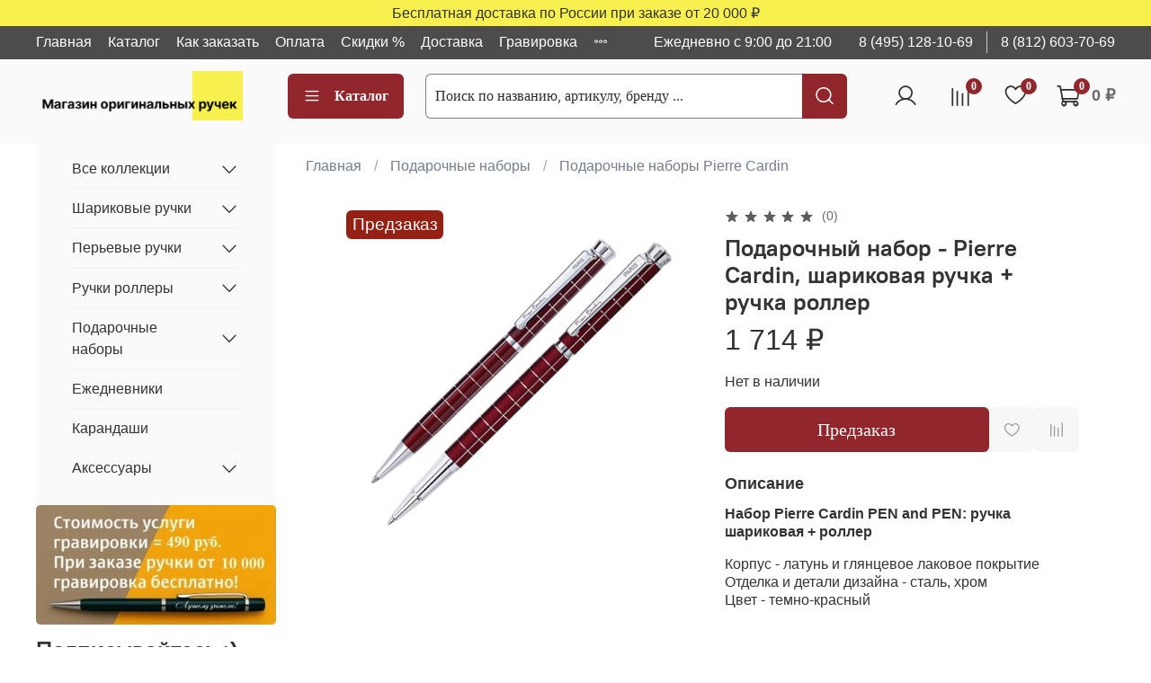

--- FILE ---
content_type: text/javascript
request_url: https://static.insales-cdn.com/assets/1/7665/10436081/1767889538/theme.js
body_size: 1541
content:
EventBus.subscribe('update_items:insales:cart', async function (data) {

  let gift = await checkGiftsArr(data);

  if (Object.keys(gift).length > 0) {

    let gift_in_cart = Object.keys(gift).map((key) => data.order_lines.filter(item => item.product.id === gift[key].gift_id));
    let prod_for_gift_in_cart = Object.keys(gift).map((key) => data.order_lines.filter(item => item.product.id === gift[key].product_id));

    if (prod_for_gift_in_cart.length > 0 && gift_in_cart.length > 0) {
      let _gifts = await aggregateByGiftId(gift);
      Object.entries(_gifts).forEach(async (item) => {
        let s_val = await data.order_lines.filter(e => e.id == item[0])[0]?.quantity;
        // console.log('item: ', item[0], item[1]);
        // console.log('s_val: ', s_val);
        // Количество подарков в корзине
        if (s_val != item[1]) {
          // console.log('%c Добавляем подарок ', 'background:black;color:white;padding:5px;', s_val, item[1]);

          await Cart.set({ items: _gifts });
          console.log('GIFT SET', $(`.cart-item[data-product-variant-id="${item[0]}"]`));
          $(`.cart-item[data-product-variant-id="${item[0]}"] .item-counter input.counter-input`).val(item[1]);
        } else {
          // console.log('%c Подарок уже в корзине ', 'background:lightgreen;color:black;padding:5px;',);
          $(`.cart-item[data-product-variant-id="${item[0]}"] .item-counter input.counter-input`).val(item[1]);

          return false;
        }
      })
    }

    let in_cart_gift = await findProdGift(data);
    await operationsWithGifts(in_cart_gift, gift);
  }else{
    let in_cart_gift = await findProdGift(data);

    if(in_cart_gift.length > 0) {
      Cart.delete({ items: in_cart_gift });
      if (testUrlActive('/cart_items')) {
        in_cart_gift.forEach((item) => {
          $(`.cart-item[is-gift="true"][data-product-variant-id="${item}"]`).slideUp(300, function () {
            $(this).remove();
          });
        })
      }
    }
  }
});


async function checkGiftsArr (data) {
  const promises = [];

  data.order_lines.forEach((item) => {
    for (let key in item.product.properties) {
      const prop = item.product.properties[key];
      if (prop.permalink === 'gift' && prop.characteristics.length > 0) {
        // console.log('item.product: ', item.product.title);
        promises.push(getProductInfo(prop.characteristics[0].permalink).then(gift_variant_id => ({
          gift_id: Number(prop.characteristics[0].permalink),
          gift_variant_id,
          product_id: item.product.id,
          quantity: item.quantity
        })));
      }
    }
  });

  const results = await Promise.all(promises); // Ожидаем завершения всех обещаний
  return results.filter(Boolean); // Фильтруем undefined элементы, если такие появились
}

async function findProdGift (data) {
  // console.log('%c findProdGift ', 'background:black;color:white;padding:5px;',);
  const promises = [];

  data.order_lines.forEach((item) => {
    for (let key in item.product.properties) {
      const prop = item.product.properties[key];
      if (prop.permalink === 'gift-2' && prop.characteristics.length > 0) {
        // console.log('item.product: ', item.product.title);
        promises.push(item.variant_id);
      }
    }
  });

  const results = await Promise.all(promises);
  return results.filter(Boolean);
}

async function aggregateByGiftId (arr) {
  return arr.reduce((acc, currentItem) => {
    acc[currentItem.gift_variant_id] = (acc[currentItem.gift_variant_id] || 0) + currentItem.quantity;
    return acc;
  }, {});
};

async function getProductInfo (id) {
  try {
    const data = await $.ajax({
      url: `/products_by_id/${id}.json`,
      method: 'GET'
    });
    // console.log('data: ', data);
    return data.products[0].variants[0].id;
  } catch (error) {
    console.error(error);
  }
};

async function operationsWithGifts (in_cart_gift, gift) {
  if ((in_cart_gift.length && in_cart_gift !== undefined)) {
    const missingElements = in_cart_gift.filter(id => !gift.some(obj => obj.gift_variant_id === id));

    if (missingElements.length > 0) {

      await Cart.delete({ items: missingElements });
      if (testUrlActive('/cart_items')) {
        missingElements.forEach((item) => {
          $(`.cart-item[is-gift="true"][data-product-variant-id="${item}"]`).slideUp(300, function () {
            $(this).remove();
          });
        })
      }
    }
    if (testUrlActive('/cart_items')) {
      in_cart_gift.forEach((item) => {
        let _checkGft = $(`.cart-item[is-gift="true"][data-product-variant-id="${item}"]`);
        if (_checkGft.length <= 0) {
          // console.log('%c Not found >> ', 'background:red;color:white;', );

          window.location.reload();
        }
      });
    }
  } else {
    const _gifts = await aggregateByGiftId(gift);
    // console.log('%c _gifts >> ', 'background:teal;color:white;padding:5px;', _gifts);

    Cart.add({ items: _gifts });
  }
};

function testUrlActive(_url) {
	return window.location.href.indexOf(_url) > -1;
}
;
